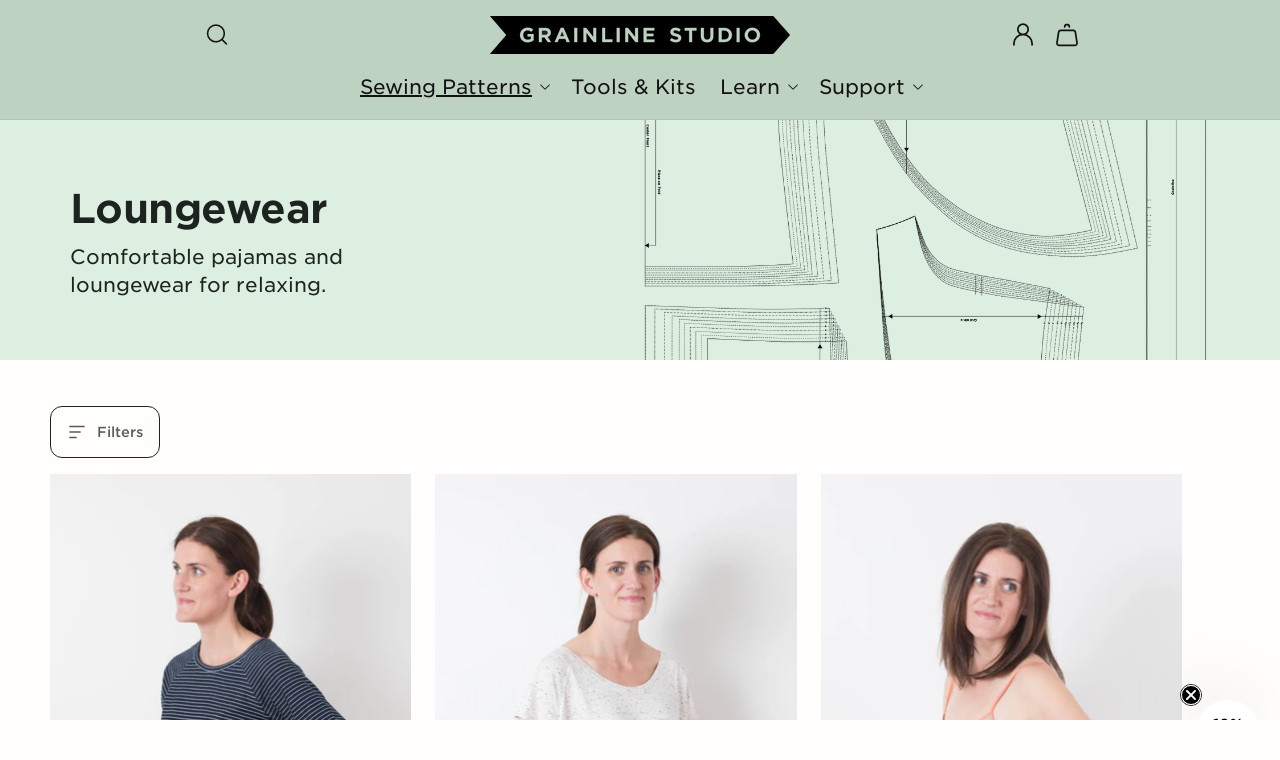

--- FILE ---
content_type: text/css
request_url: https://grainlinestudio.com/cdn/shop/t/35/assets/custom.css?v=149626992174061968851761954262
body_size: 1672
content:
.font--alt{font-family:var(--font-heading-family-alt);font-style:var(--font-heading-style-alt);font-weight:var(--font-heading-weight-alt);letter-spacing:var(--font-heading-letter-spacing-alt);color:rgb(var(--color-foreground));line-height:calc(1 + .3/max(1,var(--font-heading-scale-alt)));word-break:break-word}.bold{font-weight:700}.medium,.semibold{font-weight:500}.regular{font-weight:400}.menu-drawer__menu-item,.menu-drawer__close-button{font-size:1.6rem;font-weight:700}details[open]>.header__icon--menu .menu-toggle{visibility:hidden;opacity:0;transform:scale(.8)}.exposed-submenu .menu-drawer__menu-item{font-size:1.4rem!important;font-weight:400!important}.exposed-submenu>li:first-child{margin-top:-.8rem}.exposed-submenu{margin-bottom:1.2rem!important}@media screen and (min-width: 990px){.header:not(.drawer-menu).page-width{max-width:990px}}.breadcrumb{margin:1rem 0 1.6rem;font-size:1.2rem;font-family:var(--font-body-family);font-weight:400;color:rgb(var(--color-foreground) / 1)}.breadcrumb a{color:rgb(var(--color-foreground) / 1);font-size:1.2rem;text-decoration:none}.breadcrumb__separator:not(:last-of-type),.breadcrumb a{font-weight:700}.breadcrumb a:hover{color:rgb(var(--color-button))}.breadcrumb a.breadcrumb__link{color:rgb(var(--color-button));text-decoration:none}.breadcrumb a:hover,.breadcrumb a.breadcrumb__link:hover{color:rgb(var(--color-foreground) / .65)}@media screen and (max-width:749px){product-info .breadcrumb{margin:0 0 .8rem}}.relative{position:relative}.model-info{position:absolute!important;bottom:1.2rem;left:1.2rem;font-weight:400;font-size:1.4rem;z-index:2;padding:.8rem 1.3rem;background-color:rgb(var(--color-background));line-height:normal}.product-form__input.size-wrap{max-width:100%}.size-wrap.product-form__input input[type=radio]+label:not(.swatch-input__label){justify-content:center;min-width:55px}.size-wrap{display:flex;align-items:flex-start;justify-content:flex-start;flex-flow:row wrap;column-gap:5px}.size-wrap .option-title-wrap{width:100%}.option-title-wrap{display:flex;justify-content:space-between;align-items:baseline}@media screen and (min-width:750px){.linked-item__swatch:hover label{border:var(--variant-pills-border-width) solid rgba(var(--color-foreground),1)}}.hidden-option{visibility:hidden;display:none!important}size-drawer{background-color:rgb(var(--color-background));height:100%;opacity:0;overflow-y:auto;padding:2rem;position:fixed;top:0;right:0;z-index:4;transition:opacity var(--duration-default) ease,transform var(--duration-default) ease;transform:translate(100%);width:100%;border-width:0 0 0 var(--drawer-border-width);border-color:rgba(var(--color-foreground),var(--drawer-border-opacity));border-style:solid;font-size:14px;filter:drop-shadow(var(--drawer-shadow-horizontal-offset) var(--drawer-shadow-vertical-offset) var(--drawer-shadow-blur-radius) rgba(var(--color-shadow),var(--drawer-shadow-opacity)))}size-drawer[open]{transform:translate(0);opacity:1}@media screen and (min-width: 750px){size-drawer{transform:translate(100%);width:57.5rem}size-drawer[open]{opacity:1;transform:translate(0);animation:animateDrawerOpen var(--duration-default) ease}}.size-header{align-items:flex-start;display:flex;justify-content:space-between;margin-bottom:1.2rem}.size-drawer-title{margin:.5rem 0 0}.size-header .icon{width:2rem}.size-drawer-button{background-color:transparent;border:none;color:rgb(var(--color-foreground));cursor:pointer;display:block;height:4.4rem;padding:1.2rem;width:4.4rem}.size-chart-button{align-self:center}.size-drawer-button:hover{color:rgba(var(--color-foreground),.75)}@keyframes animateDrawerOpen{@media screen and (max-width: 749px) {0% {opacity: 0; transform: translateX(100%);} 100% {opacity: 1; transform: translateX(0);}} @media screen and (min-width: 750px) {0% {opacity: 0; transform: translateX(100%);} 100% {opacity: 1; transform: translateX(0);}}}.size-chart-wrap table{border-collapse:collapse;width:100%;margin-bottom:1rem}.size-chart-wrap caption{font-weight:700;font-size:1.2rem;padding:.5rem;text-align:left}.size-chart-wrap th,.size-chart-wrap td{border:1px solid #ddd;padding:.5rem;text-align:center}.size-chart-wrap th{background-color:#f2f2f2;font-weight:700}.size-chart-wrap tr:nth-child(2n){background-color:#f9f9f9}.size-chart-wrap th:focus,.size-chart-wrap td:focus{outline:2px solid #4d90fe}@media screen and (max-width: 600px){.size-chart-wrap table{display:block;overflow-x:auto}}.size-chart-container{margin:2rem 0;max-width:100%;overflow-x:auto}.size-chart{width:100%;border-collapse:collapse;border-spacing:0;margin-bottom:1rem;font-size:14px;line-height:1.5}.size-chart caption{font-weight:700;font-size:1.2rem;padding:.75rem 0;text-align:left;color:#333;caption-side:top}.size-chart th,.size-chart td{padding:.75rem;vertical-align:middle;border:1px solid #dee2e6;text-align:center}.size-chart thead th{background-color:#f8f9fa;border-bottom:2px solid #dee2e6;font-weight:700;vertical-align:bottom}.size-chart tbody th{text-align:left;font-weight:700;background-color:#f8f9fa;white-space:nowrap}.size-chart tbody tr:nth-of-type(odd){background-color:#0000000d}.size-chart tbody tr:hover{background-color:#00000013}.size-chart th:focus,.size-chart td:focus{outline:2px solid #4d90fe;outline-offset:-2px}.sr-only{position:absolute;width:1px;height:1px;padding:0;margin:-1px;overflow:hidden;clip:rect(0,0,0,0);white-space:nowrap;border:0}@media screen and (max-width: 768px){.size-chart{font-size:14px}.size-chart th,.size-chart td{padding:.5rem}}@media (forced-colors: active){.size-chart th,.size-chart td{border:1px solid CanvasText}.size-chart thead th{background-color:Canvas;border-bottom:2px solid CanvasText}}@media print{.size-chart{border-collapse:collapse;width:100%}.size-chart th,.size-chart td{border:1px solid #000}.size-chart thead{display:table-header-group}.size-chart tbody{display:table-row-group}}@media screen and (min-width:750px){.grid.narrow{max-width:750px;width:90%;margin-left:auto;margin-right:auto}}.instructional-content{--row-gap:3.2rem}.instructional-content .rich-text__heading.h1{margin-bottom:2.4rem}.instructional-content .rich-text__heading{margin-top:0}.instructional-content>*:first-child{margin-top:0}.instructional-content .rich-text__caption{margin-bottom:1.6rem}.instructional-content .rich-text__text,.instructional-content .grid{margin-bottom:var(--row-gap)}.instructional-content .rich-text__buttons{width:100%;margin-top:var(--row-gap);margin-left:auto;margin-right:auto}.instructional-content .accordion+*:not(.accordion){margin-top:var(--row-gap)}.mega-menu-wrap{display:flex;justify-content:center;gap:6rem}@media screen and (min-width: 1400px){.mega-menu-wrap{gap:10rem}}.promo-list{list-style:none;display:flex;gap:2.4rem;margin:4rem 0 0;padding:0 1.6rem}@media screen and (min-width: 750px){.promo-list{margin:0;padding:0}}.promo-list li{margin:0;padding:0}.mm-display-img-box{position:relative;width:20.4rem}.img-contain{position:relative;padding-bottom:100%}@media screen and (max-width: 749px){.promo-list{list-style:none;display:grid;grid-template-columns:repeat(2,1fr);gap:2.4rem}.mm-display-img-box{width:100%}}.text-left{text-align:left}.text-center{text-align:center}.title-wrapper-with-link.text-center{justify-content:center}.title-wrapper-with-link .h3{letter-spacing:1.28px}.pdp-buttons{display:flex;justify-content:space-between;gap:1rem;margin-top:-1.6rem;margin-bottom:3.2rem;white-space:nowrap}@media screen and (min-width: 750px){.pdp-buttons{display:flex;justify-content:flex-start;gap:2.4rem}}.pdp-buttons button{padding-left:0;padding-right:0}.product__info-container .variant-wrapper{margin-top:3.2rem}@media screen and (min-width: 750px){.product__info-container .variant-wrapper{margin-top:4.8rem}}.skill-level-box{display:inline-block;vertical-align:middle;margin-left:.8rem;padding:3px 8px;border:1px solid #1D241F;font-size:14px;font-style:normal;font-weight:500;line-height:1.6;transform:translateY(-1px)}.accordion .svg-new{padding:0 1rem}.accordion .svg-new .svg-wrapper{width:3.2rem;height:3.2rem}.accordion .svg-old{padding:0 1rem}.accordion .svg-old .svg-wrapper{width:3.2rem;height:3.2rem}.accordion .svg-old .icon-fabric{width:97%}.klaviyo-close-form{display:flex!important;justify-content:center;align-items:center;border:#1D241F solid 1px!important}.klaviyo-close-form svg{width:24px;height:24px}.klaviyo-form [data-testid=form-row]:last-of-type button{text-decoration:underline;text-underline-offset:.6rem}.klaviyo-form input:focus{border-width:0!important;outline:#1D241F solid 1px!important}.mm-badge{position:absolute;z-index:2;padding:.4rem;color:rgb(var(--color-foreground));font-size:1rem;font-weight:500;line-height:normal}.badge-top-left{top:.8rem;left:.8rem}.badge-top-right{top:.8rem;right:.8rem}.badge-bottom-left{bottom:.8rem;left:.8rem}.badge-bottom-right{bottom:.8rem;right:.8rem}.h2.special{font-size:2.4rem;letter-spacing:-.24px;line-height:1.2}@media screen and (min-width: 990px){.h2.special{font-size:3.6rem;letter-spacing:-.36px}}@media screen and (max-width: 749px){.mobile-100{width:100%}.text-left-mobile{text-align:left!important}.text-center-mobile{text-align:center!important}}
/*# sourceMappingURL=/cdn/shop/t/35/assets/custom.css.map?v=149626992174061968851761954262 */


--- FILE ---
content_type: text/css
request_url: https://grainlinestudio.com/cdn/shop/t/35/assets/component-collection-hero.css?v=150722486808197018741759887881
body_size: -62
content:
.collection-hero__inner{display:flex;flex-direction:column}.collection-hero--with-image .collection-hero__inner{margin-bottom:0;padding-bottom:2rem}@media screen and (min-width: 750px){.collection-hero.collection-hero--with-image{padding:calc(4rem + var(--page-width-margin)) 0 calc(4rem + var(--page-width-margin));overflow:hidden}.collection-hero--with-image .collection-hero__inner{padding-bottom:0}}.collection-hero__text-wrapper{flex-basis:100%}@media screen and (min-width: 750px){.collection-hero{padding:0}.collection-hero__inner{align-items:center;flex-direction:row;padding-bottom:0}}.collection-hero__title{margin:2.5rem 0}.collection-hero__title+.collection-hero__description{margin-top:.8rem;margin-bottom:0;font-size:2rem;line-height:calc(1 + .4 / var(--font-body-scale))}.collection-hero__description{width:33rem;max-width:100%;color:rgb(var(--color-foreground))}@media screen and (min-width: 750px){.collection-hero__text-wrapper{max-width:45%}.collection-hero--with-image .collection-hero__description{max-width:100%}}.collection-hero--with-image .collection-hero__title{margin:0}.collection-hero--with-image .collection-hero__text-wrapper{padding:5rem 0 4rem}.collection-hero__image-container{border:var(--media-border-width) solid rgba(var(--color-foreground),var(--media-border-opacity));border-radius:var(--media-radius);box-shadow:var(--media-shadow-horizontal-offset) var(--media-shadow-vertical-offset) var(--media-shadow-blur-radius) rgba(var(--color-shadow),var(--media-shadow-opacity))}@media screen and (max-width: 749px){.collection-hero__image-container{height:20rem}}@media screen and (min-width: 750px){.collection-hero--with-image .collection-hero__text-wrapper{padding:4rem 2rem 4rem 0;flex-basis:50%}.collection-hero__image-container{align-self:stretch;flex:1 0 50%;margin-left:3rem;min-height:20rem}}.collection-header-images .collection-hero__inner{display:flex;justify-content:space-around}.collection-header-no-images .collection-hero__text-wrapper{padding:3.2rem 0}.collection-header-images .collection-hero__text-wrapper{padding:4.8rem 0 1.6rem;align-self:center}@media screen and (min-width: 750px){.collection-header-no-images .collection-hero__text-wrapper{padding:4.8rem 0}.collection-header-images .collection-hero__text-wrapper{padding:6rem 0}}.collection-header-desktop-image img,.collection-header-mobile-image img{display:block;height:auto}.collection-header-desktop-image img{max-width:100%}@media screen and (max-width: 749px){.collection-hero__inner.page-width{padding-left:2.4rem;padding-right:2.4rem}}.collection-header-mobile-image img{max-width:100vw;width:100vw;margin-left:-2.4rem;margin-right:-2.4rem}.collection-header-images .collection-hero__title{margin:0}
/*# sourceMappingURL=/cdn/shop/t/35/assets/component-collection-hero.css.map?v=150722486808197018741759887881 */


--- FILE ---
content_type: text/css
request_url: https://grainlinestudio.com/cdn/shop/t/35/assets/component-mega-menu.css?v=122405337043630170491759798085
body_size: -170
content:
.mega-menu{position:static}.mega-menu__content{background-color:rgb(var(--color-background));border-left:0;border-radius:0;border-right:0;left:0;overflow-y:auto;padding-bottom:3rem;padding-top:3rem;position:absolute;right:0;top:100%}.shopify-section-header-sticky .mega-menu__content{max-height:calc(100vh - var(--header-bottom-position-desktop, 20rem) - 4rem)}.header-wrapper--border-bottom .mega-menu__content{border-top:0}.js .mega-menu__content{opacity:0;transform:translateY(-1.5rem)}.mega-menu[open] .mega-menu__content{opacity:1;transform:translateY(0)}.mega-menu__list{display:grid;gap:1.8rem 4rem;grid-template-columns:repeat(6,minmax(0,1fr));list-style:none;padding:0}.mega-menu__link{color:rgba(var(--color-foreground),1);display:block;line-height:calc(1 + .3 / var(--font-body-scale));padding-bottom:.8rem;padding-top:.8rem;text-decoration:none;transition:text-decoration var(--duration-short) ease;word-wrap:break-word}.mega-menu__link--level-2{font-weight:700}.header--top-center .mega-menu__list{display:flex;justify-content:center;flex-wrap:wrap;column-gap:0}.mega-menu__link:hover,.mega-menu__link--active{color:rgb(var(--color-foreground));text-decoration:underline}.mega-menu__link--active:hover{text-decoration-thickness:.2rem}.mega-menu .mega-menu__list--condensed{display:block}.mega-menu__list--condensed .mega-menu__link{font-weight:500}.mm-link{display:block;text-decoration:none}.mm-link .promo_title{text-decoration:underline;text-decoration-color:rgb(var(--color-foreground));text-underline-offset:.6rem;text-decoration-thickness:1px;font-weight:500}@media screen and (max-width: 749px){.mm-link .promo_title{margin-top:1rem;font-size:1.4rem}}.mm-link:hover .promo_title{text-decoration-thickness:3px}.mm-link,.mm-link:hover .promo_title,.mm-link:hover img{transition:all ease-in .3s}.mm-link:hover img{transform:scale(1.1)}.mm-shop-all{display:flex;margin-top:2.4rem;gap:3.2rem}.mm-shop-all svg{width:2rem}
/*# sourceMappingURL=/cdn/shop/t/35/assets/component-mega-menu.css.map?v=122405337043630170491759798085 */


--- FILE ---
content_type: text/javascript
request_url: https://grainlinestudio.com/cdn/shop/t/35/compiled_assets/scripts.js?48360
body_size: 395
content:
(function(){var __sections__={};(function(){for(var i=0,s=document.getElementById("sections-script").getAttribute("data-sections").split(",");i<s.length;i++)__sections__[s[i]]=!0})(),function(){if(!(!__sections__["announcement-bar"]&&!Shopify.designMode))try{class AnnouncementBar extends HTMLElement{constructor(){super()}connectedCallback(){this.setAnnouncementBarHeight(),window.matchMedia("(max-width: 990px)").addEventListener("change",this.setAnnouncementBarHeight.bind(this)),new ResizeObserver(()=>{this.setAnnouncementBarHeight()}).observe(this)}setAnnouncementBarHeight(){const height=this.offsetHeight;document.documentElement.style.setProperty("--announcement-bar-height",`${height}px`)}}customElements.define("announcement-bar",AnnouncementBar)}catch(e){console.error(e)}}(),function(){if(__sections__.header)try{class StickyHeader extends HTMLElement{constructor(){super()}connectedCallback(){this.header=document.querySelector(".section-header"),this.headerIsAlwaysSticky=this.getAttribute("data-sticky-type")==="always"||this.getAttribute("data-sticky-type")==="reduce-logo-size",this.headerBounds={},this.recommendedWrap=document.querySelector(".article-template__content.page-width-flex .recommended-mobile-wrap"),this.blogTagNavigation=document.querySelector(".blog-tag-navigation"),this.setHeaderHeight(),window.matchMedia("(max-width: 990px)").addEventListener("change",this.setHeaderHeight.bind(this)),this.headerIsAlwaysSticky&&(this.header.classList.add("shopify-section-header-sticky"),this.updateStickyElementsPosition(!0)),this.currentScrollTop=0,this.preventReveal=!1,this.predictiveSearch=this.querySelector("predictive-search"),this.onScrollHandler=this.onScroll.bind(this),this.hideHeaderOnScrollUp=()=>this.preventReveal=!0,this.addEventListener("preventHeaderReveal",this.hideHeaderOnScrollUp),window.addEventListener("scroll",this.onScrollHandler,!1),this.createObserver()}setHeaderHeight(){document.documentElement.style.setProperty("--header-height",`${this.header.offsetHeight}px`)}updateStickyElementsPosition(isHeaderVisible){[this.recommendedWrap,this.blogTagNavigation].filter(Boolean).forEach(element=>{isHeaderVisible?element.style.top="var(--header-height)":element.style.top="0"})}disconnectedCallback(){this.removeEventListener("preventHeaderReveal",this.hideHeaderOnScrollUp),window.removeEventListener("scroll",this.onScrollHandler)}createObserver(){new IntersectionObserver((entries,observer2)=>{this.headerBounds=entries[0].intersectionRect,observer2.disconnect()}).observe(this.header)}onScroll(){const scrollTop=window.pageYOffset||document.documentElement.scrollTop;if(!(this.predictiveSearch&&this.predictiveSearch.isOpen)){if(scrollTop>this.currentScrollTop&&scrollTop>this.headerBounds.bottom){if(this.header.classList.add("scrolled-past-header"),this.preventHide)return;requestAnimationFrame(this.hide.bind(this))}else scrollTop<this.currentScrollTop&&scrollTop>this.headerBounds.bottom?(this.header.classList.add("scrolled-past-header"),this.preventReveal?(window.clearTimeout(this.isScrolling),this.isScrolling=setTimeout(()=>{this.preventReveal=!1},66),requestAnimationFrame(this.hide.bind(this))):requestAnimationFrame(this.reveal.bind(this))):scrollTop<=this.headerBounds.top&&(this.header.classList.remove("scrolled-past-header"),requestAnimationFrame(this.reset.bind(this)));this.currentScrollTop=scrollTop}}hide(){this.headerIsAlwaysSticky||(this.header.classList.add("shopify-section-header-hidden","shopify-section-header-sticky"),this.updateStickyElementsPosition(!1),this.closeMenuDisclosure(),this.closeSearchModal())}reveal(){this.headerIsAlwaysSticky||(this.header.classList.add("shopify-section-header-sticky","animate"),this.header.classList.remove("shopify-section-header-hidden"),this.updateStickyElementsPosition(!0))}reset(){this.headerIsAlwaysSticky||(this.header.classList.remove("shopify-section-header-hidden","shopify-section-header-sticky","animate"),this.updateStickyElementsPosition(!1))}closeMenuDisclosure(){this.disclosures=this.disclosures||this.header.querySelectorAll("header-menu"),this.disclosures.forEach(disclosure=>disclosure.close())}closeSearchModal(){this.searchModal=this.searchModal||this.header.querySelector("details-modal"),this.searchModal.close(!1)}}customElements.define("sticky-header",StickyHeader)}catch(e){console.error(e)}}()})();
//# sourceMappingURL=/cdn/shop/t/35/compiled_assets/scripts.js.map?48360=
